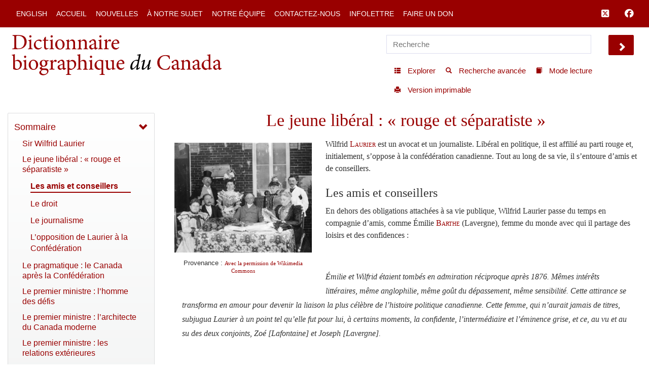

--- FILE ---
content_type: text/html; charset=UTF-8
request_url: http://www.biographi.ca/fr/ajax/botd.php
body_size: 310
content:

<!-- debug /bioimages/w100.4734.jpg -->
                              <div class="text-center feed-item-image">
                                <a href="/fr/bio/hayes_isaac_israel_11F.html" onclick="return true;" title="d&eacute;c&eacute;d&eacute; le 17&nbsp;d&eacute;cembre&nbsp;1881 &agrave; New York">
                                  <img style="" src="/bioimages/w100.4734.jpg" alt="d&eacute;c&eacute;d&eacute; le 17&nbsp;d&eacute;cembre&nbsp;1881 &agrave; New York" class="img-responsive">
                                </a>
                              </div>
                              <div class="feed-item-caption">
                                <a title="d&eacute;c&eacute;d&eacute; le 17&nbsp;d&eacute;cembre&nbsp;1881 &agrave; New York" href="/fr/bio/hayes_isaac_israel_11F.html">HAYES, ISAAC ISRAEL</a>
                              </div>
                              <div class="feed-item-description">
                                d&eacute;c&eacute;d&eacute; le 17&nbsp;d&eacute;cembre&nbsp;1881 &agrave; New York
                              </div>


--- FILE ---
content_type: text/css
request_url: http://www.biographi.ca/css/special.css?time=1729526934
body_size: 873
content:
/* 
    Document   : special
    Created on : Feb 11, 2013, 2:31:05 PM
    Author     : brxtux
*/

/* JB JAN 15 2020 */
#content-container p a, #content p a {
    font-family: Georgia, "Times New Roman", Times, serif;
}
/*
*/
div.slide_description {
	clear: none;
	margin-top: 0px;
	padding-top: 0px;
}
div.slide_description p:first-child {
	x-margin-top: -1.2em;
}

#content-area h1 {
	text-align: center;
	color: #900;
}
#content-area p {
	clear:none;
}
#content-area p.blockquote {
	clear:none;
}
div.slide_description p.blockquote {
	clear: both;
}


div.x-slide_image {
	margin-bottom: 1em;
}

/* jtk-2020-01-a */
div.slide_image {
	x-float:left;
	x-width: auto;
	x-max-width: 350px;
	x-margin-right: 35px;
	x-padding-right: 0px;
	x-border: #222 1px solid;
	margin: auto;
	left: 50%;
	width: 98%;
	x-border: 3px solid blue;
	padding: 1%;
	padding-right: 20pt;
}
div.slide_image p {
	x-max-width: 75%;
	left:50%;
	margin:auto;
	text-align: center;
}
div.slide_image img {
	x-max-width: 75%;
	left:50%;
	margin:auto;
}

/* jtk-2020-01-a */
.bio-list {
	clear:both;
}
.bio-list-container div {
	padding-bottom: 5px;

}
.bio-list-container div.floated {
	clear:none;
	float: left;
	margin: 5px;
	padding: 5px;
	border: 1px dotted #990000;
}
/* JB JAN 15 2020 */

.content-area a {
  	font-family: Georgia, "Times New Roman", Times, serif;
}
h6 {
	font-family: Georgia, "Times New Roman", Times, serif;
	font-size: 24px;
	font-weight: 300;
	line-height: 36px;
	margin-bottom: 6px;
}

@media only screen and (min-width: 1px) and (max-width: 999px)  {
	div.slide_image {
		float: none;
		max-width: 100%;
		left:50%;
		margin:auto;
	}
}
@media only screen and (min-width: 1000px) and (max-width: 5000px)  {
	p.blockquote, p.blockquote.block-no-outline {
		background: none;
		background-color: #fff;
		border: 0px solid #dcddde;
		font-weight: normal;
	}
	p.blockquote.block-outline {
		background-color: #fff;
		background: -webkit-gradient(linear, 0% 0%, 0% 100%, from(#fff), to(#f3f4f4));
		background: -webkit-linear-gradient(top, #fff, #f3f4f4);
		background: -moz-linear-gradient(top, #fff, #f3f4f4);
		background: -ms-linear-gradient(top, #fff, #f3f4f4);
		background: -o-linear-gradient(top, #fff, #f3f4f4);
		border: 1px solid #dcddde;
		font-weight: normal;
	}
	div.slide_image > img {
		cursor: pointer;
	}
	div.slide_image {
		float: left;
		max-width: 33%;
	}
	div.slide_image_full {
		float: none;
		max-width: 90%;
		left:50%;
		margin:auto;
	}
}
@media only screen and (min-width: 1001px) and (max-width: 1250px)  {
	div.slide_image {
		float: left;
		max-width: 50%;
	}
}


--- FILE ---
content_type: text/javascript
request_url: http://www.biographi.ca/js/special.js?time=1729526934
body_size: 701
content:
function getPage(incr, first, last) {
    var p = -1;
    var url = new BrxUrl();

    if (first) {
        p = 1;
    } else if (last) {
        p = specialLastPage;
    } else {
        p = parseInt(url.getParam('p', 1));
        p += incr;
    }
    if (p > 0 && p <= specialLastPage) {
        url.replace('p', p);
        return url;
    }
    return null;
}
// ready for slide show
$(document).ready(function () {
	$('p.blockquote').addClass('block-no-outline');
	$('.slide_image img').click(function() {
		const container = $($(this).parent().parent());
		const container_classes = container.prop('class')
		console.log('clicked img');
		console.log(typeof container_classes);

		if (container_classes.indexOf('slide_image_full') != -1) {
			container.removeClass('slide_image_full');
			console.log('remove yes')
			console.log('add no')
			$('p.blockquote').removeClass('block-outline')
			$('p.blockquote').addClass('block-no-outline')

		} else {
			container.addClass('slide_image_full');
			console.log('remove no')
			console.log('add yes')
			$('p.blockquote').removeClass('block-no-outline')
			$('p.blockquote').addClass('block-outline')
		}
	});
    $(document).keydown(function (e) {
        var isCtrl = e.ctrlKey;
        var isShift = e.shiftKey;
        var isAlt = e.altKey;
        var isMeta = e.metaKey;
        var url = null;
        if (isCtrl) {
            if (e.which == 37) {
                url = getPage(0, true, false);
            } else if (e.which == 39) {
                url = getPage(0, false, true);
            }
        } else if (!isCtrl && !isShift && !isAlt && !isMeta) {
            if (e.which == 37) {
                url = getPage(-1, false, false);
            } else if (e.which == 39) {
                url = getPage(1, false, false);
            }
        }
        if (url) {
            window.location.href = url.getHref();
            e.preventDefault(); // prevent the default action (scroll / move caret)
        }

    });
});

